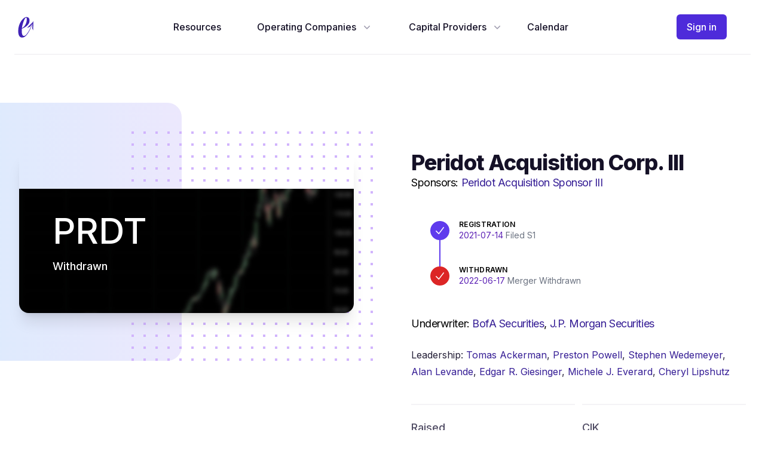

--- FILE ---
content_type: text/html; charset=utf-8
request_url: https://embarc.com/capital/spac/1853232/PRDT/peridot-acquisition
body_size: 10961
content:
<!DOCTYPE html><html lang="en"><head><meta charSet="utf-8"/><meta name="viewport" content="width=device-width, initial-scale=1"/><link rel="preload" href="/chart-background.jpg" as="image"/><link rel="stylesheet" href="/_next/static/chunks/6817411a7bfe61f1.css" data-precedence="next"/><link rel="preload" as="script" fetchPriority="low" href="/_next/static/chunks/3b5bfa0fbf856029.js"/><script src="/_next/static/chunks/f091501564eb2ea3.js" async=""></script><script src="/_next/static/chunks/771dedee3f5e1621.js" async=""></script><script src="/_next/static/chunks/9685f9ec2a8a1a09.js" async=""></script><script src="/_next/static/chunks/turbopack-f799c5282608fd5f.js" async=""></script><script src="/_next/static/chunks/ff1a16fafef87110.js" async=""></script><script src="/_next/static/chunks/a2dfb6fc5208ab9b.js" async=""></script><script src="/_next/static/chunks/069e73b21bf81590.js" async=""></script><script src="/_next/static/chunks/e153be5e445e62f3.js" async=""></script><script src="/_next/static/chunks/938b77f83653b56a.js" async=""></script><meta name="next-size-adjust" content=""/><title>Peridot Acquisition Corp. III (ticker: PRDT)</title><link rel="canonical" href="https://embarc.com/capital/spac/1853232/PRDT/peridot-acquisition"/><script src="/_next/static/chunks/a6dad97d9634a72d.js" noModule=""></script></head><body class="bg-brandgray-000bg-brandgray-000 inter_5901b7c6-module__ec5Qua__variable font-sans"><div hidden=""><!--$--><!--/$--></div><div class="w-full h-screen flex flex-col" id="page" tabindex="-1"><header class="px-4 sm:px-6"><div class="max-w-7xl mx-auto flex justify-between items-center border-b-2 py-6 border-brandgray-100 md:justify-start md:space-x-10"><div class="flex justify-start lg:w-0 lg:flex-1"><a class="rounded focus:outline-none focus:ring-2 focus:ring-brand-500" href="/"><span class="sr-only">Embarc</span><div role="img" aria-label="Embarc Logo" class="logo bg-brand-800 h-8 w-8 sm:h-10 sm:w-10"></div></a></div><nav class="flex justify-self-stretch"><a href="#main" class="sr-only focus:not-sr-only">Skip to content</a><nav class="hidden md:flex space-x-10"><a class="group rounded-md inline-flex items-center text-base font-medium focus:outline-none focus:ring-2 focus:ring-offset-2 text-brandgray-900 hover:text-brandgray-700 focus:ring-brand-500" href="/resource">Resources</a><div class="relative" data-headlessui-state=""><button class="text-brandgray-900 group rounded-md inline-flex items-center text-base font-medium focus:outline-none focus:ring-2 focus:ring-offset-2 bg-brandgray-000 hover:text-brandgray-900 focus:ring-brand-500" type="button" aria-expanded="false" data-headlessui-state=""><span class="pl-5">Operating Companies</span><svg xmlns="http://www.w3.org/2000/svg" viewBox="0 0 20 20" fill="currentColor" aria-hidden="true" data-slot="icon" class="text-brandgray-400 ml-2 h-5 w-5 group-hover:text-brandgray-500"><path fill-rule="evenodd" d="M5.22 8.22a.75.75 0 0 1 1.06 0L10 11.94l3.72-3.72a.75.75 0 1 1 1.06 1.06l-4.25 4.25a.75.75 0 0 1-1.06 0L5.22 9.28a.75.75 0 0 1 0-1.06Z" clip-rule="evenodd"></path></svg></button></div><div class="relative" data-headlessui-state=""><button class="text-brandgray-900 group rounded-md inline-flex items-center text-base font-medium focus:outline-none focus:ring-2 focus:ring-offset-2 bg-brandgray-000 hover:text-brandgray-900 focus:ring-brand-500" type="button" aria-expanded="false" data-headlessui-state=""><span class="pl-5">Capital Providers</span><svg xmlns="http://www.w3.org/2000/svg" viewBox="0 0 20 20" fill="currentColor" aria-hidden="true" data-slot="icon" class="text-brandgray-400 ml-2 h-5 w-5 group-hover:text-brandgray-500"><path fill-rule="evenodd" d="M5.22 8.22a.75.75 0 0 1 1.06 0L10 11.94l3.72-3.72a.75.75 0 1 1 1.06 1.06l-4.25 4.25a.75.75 0 0 1-1.06 0L5.22 9.28a.75.75 0 0 1 0-1.06Z" clip-rule="evenodd"></path></svg></button></div><a class="group rounded-md inline-flex items-center text-base font-medium focus:outline-none focus:ring-2 focus:ring-offset-2 text-brandgray-900 hover:text-brandgray-700 focus:ring-brand-500" href="/calendar">Calendar</a></nav><div hidden="" style="position:fixed;top:1px;left:1px;width:1px;height:0;padding:0;margin:-1px;overflow:hidden;clip:rect(0, 0, 0, 0);white-space:nowrap;border-width:0;display:none"></div></nav><div class="hidden md:flex items-center justify-end md:flex-1 lg:w-0"><a class="ml-8 whitespace-nowrap inline-flex items-center justify-center px-4 py-2 border border-transparent rounded-md text-base font-medium text-brandgray-000 bg-brand-700 hover:bg-brand-600 focus:outline-none focus:ring-2  focus:ring-brand-500" href="/signin">Sign in</a></div><nav><a href="#main" class="sr-only focus:not-sr-only">Skip to content</a><div class="relative bg-brandgray-000" data-headlessui-state=""><div class="-mr-2 -my-2 md:hidden"><button class="bg-brandgray-000 rounded-md p-2 inline-flex items-center justify-center text-brandgray-900 hover:text-brandgray-500 hover:bg-brandgray-100 focus:outline-none focus:ring-2 focus:ring-brand-500" type="button" aria-expanded="false" data-headlessui-state=""><span class="sr-only">Open menu</span><svg xmlns="http://www.w3.org/2000/svg" fill="none" viewBox="0 0 24 24" stroke-width="1.5" stroke="currentColor" aria-hidden="true" data-slot="icon" class="h-6 w-6"><path stroke-linecap="round" stroke-linejoin="round" d="M3.75 6.75h16.5M3.75 12h16.5m-16.5 5.25h16.5"></path></svg></button></div></div><div hidden="" style="position:fixed;top:1px;left:1px;width:1px;height:0;padding:0;margin:-1px;overflow:hidden;clip:rect(0, 0, 0, 0);white-space:nowrap;border-width:0;display:none"></div></nav></div></header><main id="main" tabindex="-1" class="focus:outline-none flex-grow"><section aria-labelledby="spac-title"><div class="relative lg:mt-20 mt-10"><div class="lg:mx-auto lg:max-w-7xl lg:px-8 lg:grid lg:grid-cols-2 lg:gap-24 lg:items-start"><div class="relative sm:py-16 lg:py-0"><div aria-hidden="true" class="hidden sm:block lg:absolute lg:inset-y-0 lg:right-0 lg:w-screen"><div class="absolute inset-y-0 right-1/2 w-full bg-gradient-to-r from-alt-300 to-brand-100 rounded-r-3xl lg:right-72"></div><svg width="404" height="392" viewBox="0 0 404 392" fill="none" xmlns="http://www.w3.org/2000/svg" class="absolute top-8 left-1/2 -ml-3 lg:-right-8 lg:left-auto lg:top-12"><defs><pattern id="02f20b47-fd69-4224-a62a-4c9de5c763f7" x="0" y="0" width="20" height="20" patternUnits="userSpaceOnUse"><rect x="0" y="0" width="4" height="4" class="text-brand2-300" fill="currentColor"></rect></pattern></defs><rect width="404" height="392" fill="url(#02f20b47-fd69-4224-a62a-4c9de5c763f7)"></rect></svg></div><div class="relative mx-auto max-w-md px-4 sm:px-6 lg:px-0 lg:max-w-none lg:py-20"><div class="relative pt-10 md:pt-16 pb-10 rounded-2xl shadow-xl overflow-hidden"><img class="absolute inset-0 h-full w-full object-cover" src="/chart-background.jpg" alt=""/><div class="absolute inset-0 bg-rose-500" style="mix-blend-mode:multiply"></div><div class="absolute inset-0 bg-gradient-to-t from-brandgray-700 opacity-90"></div><div class="relative p-6"><div class="mt-4 text-lg font-medium text-brand-400"><div class="relative px-8"><div class="text-6xl text-white">PRDT</div><div class="mt-4 text-lg font-medium text-white md:flex-grow"><p>Withdrawn</p><p></p></div></div></div></div></div></div></div><div class="relative mx-auto max-w-md px-4 sm:max-w-3xl sm:px-6 lg:px-0"><div class="pt-12 sm:pt-16 lg:pt-20"><h2 id="spac-title" class="text-3xl text-brandgray-900 font-extrabold tracking-tight sm:text-4xl">Peridot Acquisition Corp. III</h2><div class="text-lg text-brandgray-999 font-italics tracking-tight">Sponsors:<!-- --> <a class="text-brand-900 hover:text-brand-600" href="/capital/spac-sponsor/peridot-acquisition-sponsor">Peridot Acquisition Sponsor III</a></div><div class="py-12 px-4 sm:px-6 lg:px-8"><nav aria-label="Progress"><ol class="overflow-hidden"><li class="pb-10 relative"><div class="-ml-px absolute mt-0.5 top-4 left-4 w-0.5 h-full bg-brand-600" aria-hidden="true"></div><div class="relative flex items-start group"><span class="h-9 flex items-center"><span class="relative z-10 w-8 h-8 flex items-center justify-center rounded-full bg-brand-600 sm:group-hover:bg-brand-800"><svg xmlns="http://www.w3.org/2000/svg" viewBox="0 0 20 20" fill="currentColor" aria-hidden="true" data-slot="icon" class="w-5 h-5 text-white"><path fill-rule="evenodd" d="M16.704 4.153a.75.75 0 0 1 .143 1.052l-8 10.5a.75.75 0 0 1-1.127.075l-4.5-4.5a.75.75 0 0 1 1.06-1.06l3.894 3.893 7.48-9.817a.75.75 0 0 1 1.05-.143Z" clip-rule="evenodd"></path></svg></span></span><span class="ml-4 min-w-0 flex flex-col"><span class="text-xs font-semibold tracking-wide uppercase">Registration</span><span class="text-sm text-gray-500"><span class="text-brand2-800">2021-07-14</span> Filed S1</span></span></div></li><li class="relative"><div class="relative flex items-start group"><span class="h-9 flex items-center"><span class="relative z-10 w-8 h-8 flex items-center justify-center rounded-full bg-red-600 sm:group-hover:bg-red-800"><svg xmlns="http://www.w3.org/2000/svg" viewBox="0 0 20 20" fill="currentColor" aria-hidden="true" data-slot="icon" class="w-5 h-5 text-white"><path fill-rule="evenodd" d="M16.704 4.153a.75.75 0 0 1 .143 1.052l-8 10.5a.75.75 0 0 1-1.127.075l-4.5-4.5a.75.75 0 0 1 1.06-1.06l3.894 3.893 7.48-9.817a.75.75 0 0 1 1.05-.143Z" clip-rule="evenodd"></path></svg></span></span><span class="ml-4 min-w-0 flex flex-col"><span class="text-xs font-semibold tracking-wide uppercase">Withdrawn</span><span class="text-sm text-gray-500"><span class="text-brand2-800">2022-06-17</span> Merger <!-- -->Withdrawn</span></span></div></li></ol></nav></div><div class="text-lg text-brandgray-999 font-italics tracking-tight">Underwriter:<!-- --> <!-- --> <a class="text-brand-900 hover:text-brand-600" href="/capital/underwriter/bofa-securities">BofA Securities</a>, <a class="text-brand-900 hover:text-brand-600" href="/capital/underwriter/jp-morgan-securities">J.P. Morgan Securities</a></div><div class="mt-6 text-brandgray-800 space-y-6 text-base leading-7">Leadership:<!-- --> <!-- --> <a class="text-brand-900 hover:text-brand-600" href="/capital/leadership/tomas-ackerman">Tomas Ackerman</a>, <a class="text-brand-900 hover:text-brand-600" href="/capital/leadership/preston-powell">Preston Powell</a>, <a class="text-brand-900 hover:text-brand-600" href="/capital/leadership/stephen-wedemeyer">Stephen Wedemeyer</a>, <a class="text-brand-900 hover:text-brand-600" href="/capital/leadership/alan-levande">Alan Levande</a>, <a class="text-brand-900 hover:text-brand-600" href="/capital/leadership/edgar-r-giesinger">Edgar R. Giesinger</a>, <a class="text-brand-900 hover:text-brand-600" href="/capital/leadership/michele-j-everard">Michele J. Everard</a>, <a class="text-brand-900 hover:text-brand-600" href="/capital/leadership/cheryl-lipshutz">Cheryl Lipshutz</a></div></div><div class="mt-10"><dl class="grid grid-cols-1 md:grid-cols-2 gap-x-3 gap-y-6"><div class="border-t-2 border-brandgray-100 pt-6"><dt class="text-lg font-medium text-brandgray-600">Raised</dt><dd class="text-xl font-bold tracking-tight text-brandgray-800">$300M</dd></div><div class="border-t-2 border-brandgray-100 pt-6"><dt class="text-lg font-medium text-brandgray-600">CIK</dt><dd class="text-xl font-bold tracking-tight text-brandgray-800">1853232</dd></div><div class="border-t-2 border-brandgray-100 pt-6"><dt class="text-lg font-medium text-brandgray-600">SPAC Ticker</dt><dd class="text-xl font-bold tracking-tight text-brandgray-800">PRDT.U</dd></div><div class="border-t-2 border-brandgray-100 pt-6 col-span-full"><dt class="text-lg font-medium text-brandgray-600">Focus</dt><dd class="text-xl font-bold tracking-tight text-brandgray-800">Sustainability, Infrastructure, Technology</dd></div></dl><div class="mt-10 mb-20"><a class="font-medium text-brand-700 hover:text-brand-900 hover:underline" href="/dashboard/capital/spac/1853232">Sign in for detailed analysis →</a></div></div></div></div></div><div class="bg-gradient-to-r from-brand-100 to-alt-100 text-brandgray-900 mb-10 p-8"><div class="lg:mx-auto lg:max-w-7xl lg:px-8 text-center">External link:<!-- --> <a target="_blank" href="https://www.sec.gov/edgar/browse/?CIK=1853232&amp;owner=exclude" rel="noreferrer"><u>SEC Filings</u></a></div></div><div class="pb-16 xl:pb-36 px-4 sm:px-6 lg:px-8 bg-brandgray-000 overflow-hidden"><div class="max-w-max lg:max-w-7xl mx-auto"><div class="relative z-10 mb-8 md:mb-2 md:px-6"><div class="text-base max-w-prose lg:max-w-none"><h2 class="leading-6 text-brand-600 font-semibold tracking-wide uppercase">SPAC Team</h2><p class="mt-2 text-3xl leading-8 font-extrabold tracking-tight text-brandgray-900 sm:text-4xl">Leadership</p></div></div><div class="relative"><svg class="hidden md:block absolute top-0 right-0 -mt-20 -mr-20" width="404" height="384" fill="none" viewBox="0 0 404 384" aria-hidden="true"><defs><pattern id="95e8f2de-6d30-4b7e-8159-f791729db21b" x="0" y="0" width="20" height="20" patternUnits="userSpaceOnUse"><rect x="0" y="0" width="4" height="4" class="text-brandgray-200" fill="currentColor"></rect></pattern></defs><rect width="404" height="384" fill="url(#95e8f2de-6d30-4b7e-8159-f791729db21b)"></rect></svg><svg class="hidden md:block absolute bottom-0 left-0 -mb-20 -ml-20" width="404" height="384" fill="none" viewBox="0 0 404 384" aria-hidden="true"><defs><pattern id="7a00fe67-0343-4a3c-8e81-c145097a3ce0" x="0" y="0" width="20" height="20" patternUnits="userSpaceOnUse"><rect x="0" y="0" width="4" height="4" class="text-brandgray-200" fill="currentColor"></rect></pattern></defs><rect width="404" height="384" fill="url(#7a00fe67-0343-4a3c-8e81-c145097a3ce0)"></rect></svg><div class="relative md:bg-brandgray-000 md:p-6"><div class="prose prose-brand prose-lg text-brandgray-500 lg:max-w-none"><p class="text-base leading-7 space-t-6"> Tomas Ackerman has been the Chairman of our board of directors  since March 2021.  Mr. Ackerman is a Co-Founder and a Partner of Carnelian, where he oversees Carnelian’s efforts in sourcing investments, transaction negotiation and execution, monitoring of portfolio companies and firm management and strategy. In addition, Mr. Ackerman previously served as a director of PDAC from August 2020 to January 2021, and currently serves as Chairman of the board of directors of PDOT. Prior to co-founding Carnelian, Mr. Ackerman was an energy investor at Natural Gas Partners from 2002 to 2015, most recently serving as a Managing Director and the head of the Houston office.  Mr. Ackerman received a B.B.A. from the Business Honors Program at The University of Texas at Austin and an M.B.A. from Harvard Business School.  We believe that Mr. Ackerman’s transactional experience, as well as a significant investing experience, in the energy sector make him well qualified to serve on our board of directors.</p><p class="text-base leading-7 space-t-6"></p><p class="text-base leading-7 space-t-6"> Preston Powell has been our Chief Executive Officer and a member of our board of directors  since March 2021.  Mr. Powell is currently an Operating Partner for Carnelian and will lead the sourcing, diligence and other efforts in connection with evaluating a busines combination for the company. Mr. Powell currently serves as a member of the board of director of PDAC and serves as the Chief Executive Officer and member of the board of directors of PDOT. Previously, Mr. Powell was an energy investor at Denham Capital Management and KKR &amp; Co. from 2011 to 2015.  He began his career in investment banking at Greenhill &amp; Co. and received a B.B.A. from the Business Honors Program from The University of Texas at Austin.  We believe that Mr. Powell’s significant investment and financial experience make him well qualified to serve on our board of directors.</p><p class="text-base leading-7 space-t-6"></p><p class="text-base leading-7 space-t-6"> Stephen Wedemeyer, our Director , has been our Chief Financial Officer since March 2021. Mr. Wedemeyer is the Chief Financial Officer of Carnelian, where he oversees Carnelian’s accounting, finance and reporting functions. Mr. Wedemeyer currently serves as the Chief Financial Officer of PDOT. Prior to joining Carnelian, from December 2013 to November 2016, Mr. Wedemeyer was the Manager of Finance and Operations of Stellus Capital Management, LLC, an investment firm with platforms focused on direct lending to middle market companies and energy private equity. Mr. Wedemeyer began his career in the Assurance Services practice of Ernst &amp; Young, LLP. Mr. Wedemeyer received a B.B.A. in Finance with honors from The University of St. Thomas and a Master of Science in Accountancy from The University of Houston. We believe Mr. Wedemeyer’s extensive background in capital finance, accounting and professional history in the energy industry make him well qualified to serve on our board of directors.</p><p class="text-base leading-7 space-t-6"></p><p class="text-base leading-7 space-t-6"> Alan Levande will be the Vice Chairman of our board of directors . Mr. Levande is a career energy executive with broad experience across the power, utilities, renewables, midstream and upstream value chains. Mr. Levande is currently the Chief Executive Officer and Chairman of the board of directors of PDAC since August 2020 and Vice Chairman of the board of directors of PDOT since March 2021. Prior to joining PDAC and PDOT, Mr. Levande was Co-Chief Executive Officer of Covey Park Energy LLC, a natural gas company that was acquired for $2.2 billion in 2019 by a public company. Previously, Mr. Levande was a Co-Founder and Senior Managing Director at Tenaska Capital Management LLC, a $4 billion private equity manager focused on investments in the power and energy sectors. Mr. Levande began his career in energy investment banking, where he spent 20 years with Goldman Sachs and Salomon Brothers covering power, utilities, renewables and natural resources. In all of Mr. Levande’s prior roles, Mr. Levande was actively involved in sourcing and executing large-scale, complex mergers and acquisitions. Mr. Levande received his B.S. and M.B.A. from The Wharton School of The University of Pennsylvania. We believe that Mr. Levande’s significant experience as an energy executive, including his experience with PDAC and PDOT, make him well qualified to serve on our board of directors.</p><p class="text-base leading-7 space-t-6"></p><p class="text-base leading-7 space-t-6"> Edgar R. Giesinger, our Director , has more than 35 years of public accounting experience, all with KPMG LLP (“KPMG”). From 1999 until his retirement in September 2015, Mr. Giesinger served as Managing Partner for the firm’s Houston office. In this role, Mr. Giesinger was responsible for overseeing strategic direction, partner compensation, human resources and legal and regulatory affairs. Mr. Giesinger also served on the nominating committee of KPMG’s board of directors and as an audit engagement partner. During his tenure with KPMG, he advised a number of the firm’s clients in accounting and financial matters, on raising capital and international expansions, and in dealings with the SEC. While working with companies in a variety of industries, his primary focus has been energy and manufacturing clients. Mr. Giesinger is a Certified Public Accountant in the State of Texas and is a member and the former Chairman of the Texas Tri-Cities Chapter of the National Association of Corporate Directors. Mr. Giesinger previously served on the board of directors of Newfield Exploration Company, a publicly traded crude oil and natural gas exploration and production company, from August 2017 until February 2019 when it was sold to Encana Corporation. Mr. Giesinger currently serves on the board of directors of Geospace Technologies Corporation, a publicly traded company primarily involved in the design and manufacture of instruments and equipment utilized in oil and gas industries, in addition to serving on the audit committee and board of directors of Solaris Oilfield Infrastructure, Inc. (NYSE: SOI), a NYSE listed manufacturer and provider of proppant management systems for oil and gas well sites. We believe that Mr. Giesinger’s extensive financial and accounting experience, including that related to the energy and manufacturing industries, make him well qualified to serve on our board of directors.</p><p class="text-base leading-7 space-t-6"></p><p class="text-base leading-7 space-t-6"> Michele J. Everard, our Director , was previously employed by the University of Michigan’s Investment Office for 38 years, serving as Director and, most recently as, Managing Director, until her retirement in December of 2019.  Ms. Everard was primarily responsible for investment strategy, recommendation of new investment opportunities and monitoring of the University of Michigan’s Endowment’s Real Estate and Natural Resources portfolios. Ms. Everard was a member of the University of Michigan’s Investment Committee and participated in the management of all of the University of the Michigan’s investment programs, including the Endowment Fund which ranks in the top ten among institutions of higher education. Ms. Everard received her B.B.A. in Finance from Eastern Michigan University and is a Chartered Financial Analyst charter holder. We believe that Ms. Everard’s experience in investments, including investment strategies and new investment opportunities, makes her well qualified to serve on our board of directors.</p><p class="text-base leading-7 space-t-6"></p><p class="text-base leading-7 space-t-6"> Cheryl Lipshutz, our Director , is a career energy and banking executive with experience in the power sector, both domestically and internationally. Ms. Lipshutz most recently served as Vice President, Portfolio Management and Strategic Planning at Duke Energy International, a $2.4 billion power company with operations across Latin America, with responsibility for all Joint Venture investments, mergers and acquisitions, power project development, valuation, market analysis and strategic planning, from 2009 until her retirement in 2016. From 2005 to 2009, Ms. Lipshutz served as a member of the board of directors of Attiki Gas Company, the local gas distribution company in Athens, Greece. Ms. Lipshutz’s career in Energy Banking additionally includes previous experience at both ABN AMRO Bank and JP Morgan Chase covering global energy, power and oilfield services companies. In all cases, Ms. Lipshutz was responsible for sourcing and negotiating complex mergers and acquisitions along with creating debt and equity solutions. Ms. Lipshutz received her B.B.A. from The University of Texas at Austin and received her M.B.A from Southern Methodist University. We believe that Ms. Lipshutz’s experience as an energy and banking executive in the domestic and international power sector, makes her well qualified to serve on our board of directors.</p></div></div></div></div></div></section><!--$--><!--/$--></main><footer class="bg-brandgray-050" aria-labelledby="footerHeading"><h2 id="footerHeading" class="sr-only">Footer</h2><div class="max-w-md mx-auto pt-12 px-4 sm:max-w-7xl sm:px-6 lg:pt-16 lg:px-8"><div class="md:grid md:grid-cols-3 md:gap-8"><div class="space-y-8 xl:col-span-1"><div role="img" aria-label="Embarc Logo" class="logo bg-brandgray-700 h-10 w-10"></div><p class="text-brandgray-700">Understand the private market.</p></div><div class="mt-12 grid-cols-2 gap-8 xl:mt-0 xl:col-span-2 hidden md:grid"><div><h3 class="text-sm font-semibold text-brandgray-500 tracking-wider uppercase"></h3><ul class="mt-4 space-y-4"></ul></div><div><h3 class="text-sm font-semibold text-brandgray-500 tracking-wider uppercase">Legal</h3><ul class="mt-4 space-y-4"><li><a class="text-brandgray-700 hover:text-brandgray-900" href="/legal/privacy">Privacy Policy</a></li><li><a class="text-brandgray-700 hover:text-brandgray-900" href="/legal/terms">Terms of Service</a></li></ul></div></div></div><div class="mt-12 border-t border-brandgray-200 py-8"><p class="text-brandgray-600 xl:text-center">© 2021 Embarc. All rights reserved.</p></div></div></footer></div><script src="/_next/static/chunks/3b5bfa0fbf856029.js" id="_R_" async=""></script><script>(self.__next_f=self.__next_f||[]).push([0])</script><script>self.__next_f.push([1,"1:\"$Sreact.fragment\"\n2:I[39756,[\"/_next/static/chunks/ff1a16fafef87110.js\",\"/_next/static/chunks/a2dfb6fc5208ab9b.js\"],\"default\"]\n3:I[37457,[\"/_next/static/chunks/ff1a16fafef87110.js\",\"/_next/static/chunks/a2dfb6fc5208ab9b.js\"],\"default\"]\n4:I[77352,[\"/_next/static/chunks/069e73b21bf81590.js\",\"/_next/static/chunks/e153be5e445e62f3.js\",\"/_next/static/chunks/938b77f83653b56a.js\"],\"PublicAuthProvider\"]\n5:I[22016,[\"/_next/static/chunks/069e73b21bf81590.js\",\"/_next/static/chunks/e153be5e445e62f3.js\",\"/_next/static/chunks/938b77f83653b56a.js\"],\"\"]\n6:I[93544,[\"/_next/static/chunks/069e73b21bf81590.js\",\"/_next/static/chunks/e153be5e445e62f3.js\",\"/_next/static/chunks/938b77f83653b56a.js\"],\"NavbarItemGroup\"]\n7:I[44309,[\"/_next/static/chunks/069e73b21bf81590.js\",\"/_next/static/chunks/e153be5e445e62f3.js\",\"/_next/static/chunks/938b77f83653b56a.js\"],\"MobileNavPopover\"]\nf:I[68027,[\"/_next/static/chunks/ff1a16fafef87110.js\",\"/_next/static/chunks/a2dfb6fc5208ab9b.js\"],\"default\"]\n11:I[97367,[\"/_next/static/chunks/ff1a16fafef87110.js\",\"/_next/static/chunks/a2dfb6fc5208ab9b.js\"],\"OutletBoundary\"]\n12:\"$Sreact.suspense\"\n14:I[97367,[\"/_next/static/chunks/ff1a16fafef87110.js\",\"/_next/static/chunks/a2dfb6fc5208ab9b.js\"],\"ViewportBoundary\"]\n16:I[97367,[\"/_next/static/chunks/ff1a16fafef87110.js\",\"/_next/static/chunks/a2dfb6fc5208ab9b.js\"],\"MetadataBoundary\"]\n:HL[\"/_next/static/chunks/6817411a7bfe61f1.css\",\"style\"]\n:HL[\"/_next/static/media/83afe278b6a6bb3c-s.p.3a6ba036.woff2\",\"font\",{\"crossOrigin\":\"\",\"type\":\"font/woff2\"}]\n:HL[\"/chart-background.jpg\",\"image\"]\n"])</script><script>self.__next_f.push([1,"0:{\"P\":null,\"b\":\"uc1V2XH-z4HZofWQ8Lcpk\",\"c\":[\"\",\"capital\",\"spac\",\"1853232\",\"PRDT\",\"peridot-acquisition\"],\"q\":\"\",\"i\":false,\"f\":[[[\"\",{\"children\":[\"(public)\",{\"children\":[\"capital\",{\"children\":[\"spac\",{\"children\":[[\"slugs\",\"1853232/PRDT/peridot-acquisition\",\"c\"],{\"children\":[\"__PAGE__\",{}]}]}]}]},\"$undefined\",\"$undefined\",true]}],[[\"$\",\"$1\",\"c\",{\"children\":[null,[\"$\",\"$L2\",null,{\"parallelRouterKey\":\"children\",\"error\":\"$undefined\",\"errorStyles\":\"$undefined\",\"errorScripts\":\"$undefined\",\"template\":[\"$\",\"$L3\",null,{}],\"templateStyles\":\"$undefined\",\"templateScripts\":\"$undefined\",\"notFound\":[[[\"$\",\"title\",null,{\"children\":\"404: This page could not be found.\"}],[\"$\",\"div\",null,{\"style\":{\"fontFamily\":\"system-ui,\\\"Segoe UI\\\",Roboto,Helvetica,Arial,sans-serif,\\\"Apple Color Emoji\\\",\\\"Segoe UI Emoji\\\"\",\"height\":\"100vh\",\"textAlign\":\"center\",\"display\":\"flex\",\"flexDirection\":\"column\",\"alignItems\":\"center\",\"justifyContent\":\"center\"},\"children\":[\"$\",\"div\",null,{\"children\":[[\"$\",\"style\",null,{\"dangerouslySetInnerHTML\":{\"__html\":\"body{color:#000;background:#fff;margin:0}.next-error-h1{border-right:1px solid rgba(0,0,0,.3)}@media (prefers-color-scheme:dark){body{color:#fff;background:#000}.next-error-h1{border-right:1px solid rgba(255,255,255,.3)}}\"}}],[\"$\",\"h1\",null,{\"className\":\"next-error-h1\",\"style\":{\"display\":\"inline-block\",\"margin\":\"0 20px 0 0\",\"padding\":\"0 23px 0 0\",\"fontSize\":24,\"fontWeight\":500,\"verticalAlign\":\"top\",\"lineHeight\":\"49px\"},\"children\":404}],[\"$\",\"div\",null,{\"style\":{\"display\":\"inline-block\"},\"children\":[\"$\",\"h2\",null,{\"style\":{\"fontSize\":14,\"fontWeight\":400,\"lineHeight\":\"49px\",\"margin\":0},\"children\":\"This page could not be found.\"}]}]]}]}]],[]],\"forbidden\":\"$undefined\",\"unauthorized\":\"$undefined\"}]]}],{\"children\":[[\"$\",\"$1\",\"c\",{\"children\":[[[\"$\",\"link\",\"0\",{\"rel\":\"stylesheet\",\"href\":\"/_next/static/chunks/6817411a7bfe61f1.css\",\"precedence\":\"next\",\"crossOrigin\":\"$undefined\",\"nonce\":\"$undefined\"}],[\"$\",\"script\",\"script-0\",{\"src\":\"/_next/static/chunks/069e73b21bf81590.js\",\"async\":true,\"nonce\":\"$undefined\"}],[\"$\",\"script\",\"script-1\",{\"src\":\"/_next/static/chunks/e153be5e445e62f3.js\",\"async\":true,\"nonce\":\"$undefined\"}],[\"$\",\"script\",\"script-2\",{\"src\":\"/_next/static/chunks/938b77f83653b56a.js\",\"async\":true,\"nonce\":\"$undefined\"}]],[\"$\",\"html\",null,{\"lang\":\"en\",\"children\":[[\"$\",\"head\",null,{}],[\"$\",\"body\",null,{\"className\":\"bg-brandgray-000bg-brandgray-000 inter_5901b7c6-module__ec5Qua__variable font-sans\",\"children\":[\"$\",\"$L4\",null,{\"children\":[\"$\",\"div\",null,{\"className\":\"w-full h-screen flex flex-col\",\"id\":\"page\",\"tabIndex\":-1,\"children\":[[\"$\",\"header\",null,{\"className\":\"px-4 sm:px-6\",\"children\":[\"$\",\"div\",null,{\"className\":\"max-w-7xl mx-auto flex justify-between items-center border-b-2 py-6 border-brandgray-100 md:justify-start md:space-x-10\",\"children\":[[\"$\",\"div\",null,{\"className\":\"flex justify-start lg:w-0 lg:flex-1\",\"children\":[\"$\",\"$L5\",null,{\"href\":\"/\",\"className\":\"rounded focus:outline-none focus:ring-2 focus:ring-brand-500\",\"children\":[[\"$\",\"span\",null,{\"className\":\"sr-only\",\"children\":\"Embarc\"}],[\"$\",\"div\",null,{\"role\":\"img\",\"aria-label\":\"Embarc Logo\",\"className\":\"logo bg-brand-800 h-8 w-8 sm:h-10 sm:w-10\"}]]}]}],[\"$\",\"$L6\",null,{}],[\"$\",\"div\",null,{\"className\":\"hidden md:flex items-center justify-end md:flex-1 lg:w-0\",\"children\":[\"$\",\"$L5\",null,{\"href\":\"/signin\",\"className\":\"ml-8 whitespace-nowrap inline-flex items-center justify-center px-4 py-2 border border-transparent rounded-md text-base font-medium text-brandgray-000 bg-brand-700 hover:bg-brand-600 focus:outline-none focus:ring-2  focus:ring-brand-500\",\"children\":\"Sign in\"}]}],[\"$\",\"$L7\",null,{}]]}]}],[\"$\",\"main\",null,{\"id\":\"main\",\"tabIndex\":-1,\"className\":\"focus:outline-none flex-grow\",\"children\":[\"$\",\"$L2\",null,{\"parallelRouterKey\":\"children\",\"error\":\"$undefined\",\"errorStyles\":\"$undefined\",\"errorScripts\":\"$undefined\",\"template\":[\"$\",\"$L3\",null,{}],\"templateStyles\":\"$undefined\",\"templateScripts\":\"$undefined\",\"notFound\":[[[\"$\",\"title\",null,{\"children\":\"404: This page could not be found.\"}],[\"$\",\"div\",null,{\"style\":\"$0:f:0:1:0:props:children:1:props:notFound:0:1:props:style\",\"children\":[\"$\",\"div\",null,{\"children\":[[\"$\",\"style\",null,{\"dangerouslySetInnerHTML\":{\"__html\":\"body{color:#000;background:#fff;margin:0}.next-error-h1{border-right:1px solid rgba(0,0,0,.3)}@media (prefers-color-scheme:dark){body{color:#fff;background:#000}.next-error-h1{border-right:1px solid rgba(255,255,255,.3)}}\"}}],[\"$\",\"h1\",null,{\"className\":\"next-error-h1\",\"style\":\"$0:f:0:1:0:props:children:1:props:notFound:0:1:props:children:props:children:1:props:style\",\"children\":404}],[\"$\",\"div\",null,{\"style\":\"$0:f:0:1:0:props:children:1:props:notFound:0:1:props:children:props:children:2:props:style\",\"children\":[\"$\",\"h2\",null,{\"style\":\"$0:f:0:1:0:props:children:1:props:notFound:0:1:props:children:props:children:2:props:children:props:style\",\"children\":\"This page could not be found.\"}]}]]}]}]],[]],\"forbidden\":\"$undefined\",\"unauthorized\":\"$undefined\"}]}],[\"$\",\"footer\",null,{\"className\":\"bg-brandgray-050\",\"aria-labelledby\":\"footerHeading\",\"children\":[\"$L8\",\"$L9\"]}]]}]}]}]]}]]}],{\"children\":[\"$La\",{\"children\":[\"$Lb\",{\"children\":[\"$Lc\",{\"children\":[\"$Ld\",{},null,false,false]},null,false,false]},null,false,false]},null,false,false]},null,false,false]},null,false,false],\"$Le\",false]],\"m\":\"$undefined\",\"G\":[\"$f\",[]],\"S\":false}\n"])</script><script>self.__next_f.push([1,"8:[\"$\",\"h2\",null,{\"id\":\"footerHeading\",\"className\":\"sr-only\",\"children\":\"Footer\"}]\n"])</script><script>self.__next_f.push([1,"9:[\"$\",\"div\",null,{\"className\":\"max-w-md mx-auto pt-12 px-4 sm:max-w-7xl sm:px-6 lg:pt-16 lg:px-8\",\"children\":[[\"$\",\"div\",null,{\"className\":\"md:grid md:grid-cols-3 md:gap-8\",\"children\":[[\"$\",\"div\",null,{\"className\":\"space-y-8 xl:col-span-1\",\"children\":[[\"$\",\"div\",null,{\"role\":\"img\",\"aria-label\":\"Embarc Logo\",\"className\":\"logo bg-brandgray-700 h-10 w-10\"}],[\"$\",\"p\",null,{\"className\":\"text-brandgray-700\",\"children\":\"Understand the private market.\"}]]}],[\"$\",\"div\",null,{\"className\":\"mt-12 grid-cols-2 gap-8 xl:mt-0 xl:col-span-2 hidden md:grid\",\"children\":[[\"$\",\"div\",\"0\",{\"children\":[[\"$\",\"h3\",null,{\"className\":\"text-sm font-semibold text-brandgray-500 tracking-wider uppercase\",\"children\":\"$undefined\"}],[\"$\",\"ul\",null,{\"className\":\"mt-4 space-y-4\",\"children\":\"$undefined\"}]]}],[\"$\",\"div\",\"1\",{\"children\":[[\"$\",\"h3\",null,{\"className\":\"text-sm font-semibold text-brandgray-500 tracking-wider uppercase\",\"children\":\"Legal\"}],[\"$\",\"ul\",null,{\"className\":\"mt-4 space-y-4\",\"children\":[[\"$\",\"li\",\"Privacy Policy\",{\"children\":[\"$\",\"$L5\",null,{\"href\":\"/legal/privacy\",\"className\":\"text-brandgray-700 hover:text-brandgray-900\",\"children\":\"Privacy Policy\"}]}],[\"$\",\"li\",\"Terms of Service\",{\"children\":[\"$\",\"$L5\",null,{\"href\":\"/legal/terms\",\"className\":\"text-brandgray-700 hover:text-brandgray-900\",\"children\":\"Terms of Service\"}]}]]}]]}]]}]]}],[\"$\",\"div\",null,{\"className\":\"mt-12 border-t border-brandgray-200 py-8\",\"children\":[\"$\",\"p\",null,{\"className\":\"text-brandgray-600 xl:text-center\",\"children\":\"© 2021 Embarc. All rights reserved.\"}]}]]}]\n"])</script><script>self.__next_f.push([1,"a:[\"$\",\"$1\",\"c\",{\"children\":[null,[\"$\",\"$L2\",null,{\"parallelRouterKey\":\"children\",\"error\":\"$undefined\",\"errorStyles\":\"$undefined\",\"errorScripts\":\"$undefined\",\"template\":[\"$\",\"$L3\",null,{}],\"templateStyles\":\"$undefined\",\"templateScripts\":\"$undefined\",\"notFound\":\"$undefined\",\"forbidden\":\"$undefined\",\"unauthorized\":\"$undefined\"}]]}]\nb:[\"$\",\"$1\",\"c\",{\"children\":[null,[\"$\",\"$L2\",null,{\"parallelRouterKey\":\"children\",\"error\":\"$undefined\",\"errorStyles\":\"$undefined\",\"errorScripts\":\"$undefined\",\"template\":[\"$\",\"$L3\",null,{}],\"templateStyles\":\"$undefined\",\"templateScripts\":\"$undefined\",\"notFound\":\"$undefined\",\"forbidden\":\"$undefined\",\"unauthorized\":\"$undefined\"}]]}]\nc:[\"$\",\"$1\",\"c\",{\"children\":[null,[\"$\",\"$L2\",null,{\"parallelRouterKey\":\"children\",\"error\":\"$undefined\",\"errorStyles\":\"$undefined\",\"errorScripts\":\"$undefined\",\"template\":[\"$\",\"$L3\",null,{}],\"templateStyles\":\"$undefined\",\"templateScripts\":\"$undefined\",\"notFound\":\"$undefined\",\"forbidden\":\"$undefined\",\"unauthorized\":\"$undefined\"}]]}]\nd:[\"$\",\"$1\",\"c\",{\"children\":[\"$L10\",null,[\"$\",\"$L11\",null,{\"children\":[\"$\",\"$12\",null,{\"name\":\"Next.MetadataOutlet\",\"children\":\"$@13\"}]}]]}]\ne:[\"$\",\"$1\",\"h\",{\"children\":[null,[\"$\",\"$L14\",null,{\"children\":\"$L15\"}],[\"$\",\"div\",null,{\"hidden\":true,\"children\":[\"$\",\"$L16\",null,{\"children\":[\"$\",\"$12\",null,{\"name\":\"Next.Metadata\",\"children\":\"$L17\"}]}]}],[\"$\",\"meta\",null,{\"name\":\"next-size-adjust\",\"content\":\"\"}]]}]\n"])</script><script>self.__next_f.push([1,"10:[\"$\",\"section\",null,{\"aria-labelledby\":\"spac-title\",\"children\":[[\"$\",\"div\",null,{\"className\":\"relative lg:mt-20 mt-10\",\"children\":[false,[\"$\",\"div\",null,{\"className\":\"lg:mx-auto lg:max-w-7xl lg:px-8 lg:grid lg:grid-cols-2 lg:gap-24 lg:items-start\",\"children\":[[\"$\",\"div\",null,{\"className\":\"relative sm:py-16 lg:py-0\",\"children\":[[\"$\",\"div\",null,{\"aria-hidden\":\"true\",\"className\":\"hidden sm:block lg:absolute lg:inset-y-0 lg:right-0 lg:w-screen\",\"children\":[[\"$\",\"div\",null,{\"className\":\"absolute inset-y-0 right-1/2 w-full bg-gradient-to-r from-alt-300 to-brand-100 rounded-r-3xl lg:right-72\"}],[\"$\",\"svg\",null,{\"width\":\"404\",\"height\":\"392\",\"viewBox\":\"0 0 404 392\",\"fill\":\"none\",\"xmlns\":\"http://www.w3.org/2000/svg\",\"className\":\"absolute top-8 left-1/2 -ml-3 lg:-right-8 lg:left-auto lg:top-12\",\"children\":[[\"$\",\"defs\",null,{\"children\":[\"$\",\"pattern\",null,{\"id\":\"02f20b47-fd69-4224-a62a-4c9de5c763f7\",\"x\":0,\"y\":0,\"width\":20,\"height\":20,\"patternUnits\":\"userSpaceOnUse\",\"children\":[\"$\",\"rect\",null,{\"x\":0,\"y\":0,\"width\":4,\"height\":4,\"className\":\"text-brand2-300\",\"fill\":\"currentColor\"}]}]}],[\"$\",\"rect\",null,{\"width\":\"404\",\"height\":\"392\",\"fill\":\"url(#02f20b47-fd69-4224-a62a-4c9de5c763f7)\"}]]}]]}],[\"$\",\"div\",null,{\"className\":\"relative mx-auto max-w-md px-4 sm:px-6 lg:px-0 lg:max-w-none lg:py-20\",\"children\":[\"$\",\"div\",null,{\"className\":\"relative pt-10 md:pt-16 pb-10 rounded-2xl shadow-xl overflow-hidden\",\"children\":[[\"$\",\"img\",null,{\"className\":\"absolute inset-0 h-full w-full object-cover\",\"src\":\"/chart-background.jpg\",\"alt\":\"\"}],[\"$\",\"div\",null,{\"className\":\"absolute inset-0 bg-rose-500\",\"style\":{\"mixBlendMode\":\"multiply\"}}],[\"$\",\"div\",null,{\"className\":\"absolute inset-0 bg-gradient-to-t from-brandgray-700 opacity-90\"}],[\"$\",\"div\",null,{\"className\":\"relative p-6\",\"children\":[\"$\",\"div\",null,{\"className\":\"mt-4 text-lg font-medium text-brand-400\",\"children\":[[\"$\",\"div\",null,{\"className\":\"relative px-8\",\"children\":[[\"$\",\"div\",null,{\"className\":\"text-6xl text-white\",\"children\":\"PRDT\"}],[\"$\",\"div\",null,{\"className\":\"mt-4 text-lg font-medium text-white md:flex-grow\",\"children\":[[\"$\",\"p\",null,{\"children\":\"Withdrawn\"}],[\"$\",\"p\",null,{\"children\":null}]]}]]}],null]}]}]]}]}]]}],[\"$\",\"div\",null,{\"className\":\"relative mx-auto max-w-md px-4 sm:max-w-3xl sm:px-6 lg:px-0\",\"children\":[[\"$\",\"div\",null,{\"className\":\"pt-12 sm:pt-16 lg:pt-20\",\"children\":[[\"$\",\"h2\",null,{\"id\":\"spac-title\",\"className\":\"text-3xl text-brandgray-900 font-extrabold tracking-tight sm:text-4xl\",\"children\":\"Peridot Acquisition Corp. III\"}],[\"$\",\"div\",null,{\"className\":\"text-lg text-brandgray-999 font-italics tracking-tight\",\"children\":[\"Sponsors:\",\" \",[[\"$\",\"$L5\",\"0\",{\"href\":\"/capital/spac-sponsor/peridot-acquisition-sponsor\",\"className\":\"text-brand-900 hover:text-brand-600\",\"children\":\"Peridot Acquisition Sponsor III\"}]]]}],[\"$\",\"div\",null,{\"className\":\"py-12 px-4 sm:px-6 lg:px-8\",\"children\":[\"$\",\"nav\",null,{\"aria-label\":\"Progress\",\"children\":[\"$\",\"ol\",null,{\"className\":\"overflow-hidden\",\"children\":[[\"$\",\"li\",\"Registration\",{\"className\":\"pb-10 relative\",\"children\":[[\"$\",\"div\",null,{\"className\":\"-ml-px absolute mt-0.5 top-4 left-4 w-0.5 h-full bg-brand-600\",\"aria-hidden\":\"true\"}],[\"$\",\"div\",null,{\"className\":\"relative flex items-start group\",\"children\":[[\"$\",\"span\",null,{\"className\":\"h-9 flex items-center\",\"children\":[\"$\",\"span\",null,{\"className\":\"relative z-10 w-8 h-8 flex items-center justify-center rounded-full bg-brand-600 sm:group-hover:bg-brand-800\",\"children\":[\"$\",\"svg\",null,{\"xmlns\":\"http://www.w3.org/2000/svg\",\"viewBox\":\"0 0 20 20\",\"fill\":\"currentColor\",\"aria-hidden\":\"true\",\"data-slot\":\"icon\",\"ref\":\"$undefined\",\"aria-labelledby\":\"$undefined\",\"className\":\"w-5 h-5 text-white\",\"children\":[null,[\"$\",\"path\",null,{\"fillRule\":\"evenodd\",\"d\":\"M16.704 4.153a.75.75 0 0 1 .143 1.052l-8 10.5a.75.75 0 0 1-1.127.075l-4.5-4.5a.75.75 0 0 1 1.06-1.06l3.894 3.893 7.48-9.817a.75.75 0 0 1 1.05-.143Z\",\"clipRule\":\"evenodd\"}]]}]}]}],[\"$\",\"span\",null,{\"className\":\"ml-4 min-w-0 flex flex-col\",\"children\":[[\"$\",\"span\",null,{\"className\":\"text-xs font-semibold tracking-wide uppercase\",\"children\":\"Registration\"}],[\"$\",\"span\",null,{\"className\":\"text-sm text-gray-500\",\"children\":[[\"$\",\"span\",null,{\"className\":\"text-brand2-800\",\"children\":\"2021-07-14\"}],\" Filed S1\"]}]]}]]}]]}],[\"$\",\"li\",\"Withdrawn\",{\"className\":\"relative\",\"children\":\"$L18\"}]]}]}]}],\"$L19\",\"$L1a\",\"$undefined\"]}],\"$L1b\"]}]]}]]}],\"$L1c\",\"$L1d\"]}]\n"])</script><script>self.__next_f.push([1,"18:[null,[\"$\",\"div\",null,{\"className\":\"relative flex items-start group\",\"children\":[[\"$\",\"span\",null,{\"className\":\"h-9 flex items-center\",\"children\":[\"$\",\"span\",null,{\"className\":\"relative z-10 w-8 h-8 flex items-center justify-center rounded-full bg-red-600 sm:group-hover:bg-red-800\",\"children\":[\"$\",\"svg\",null,{\"xmlns\":\"http://www.w3.org/2000/svg\",\"viewBox\":\"0 0 20 20\",\"fill\":\"currentColor\",\"aria-hidden\":\"true\",\"data-slot\":\"icon\",\"ref\":\"$undefined\",\"aria-labelledby\":\"$undefined\",\"className\":\"w-5 h-5 text-white\",\"children\":[null,[\"$\",\"path\",null,{\"fillRule\":\"evenodd\",\"d\":\"M16.704 4.153a.75.75 0 0 1 .143 1.052l-8 10.5a.75.75 0 0 1-1.127.075l-4.5-4.5a.75.75 0 0 1 1.06-1.06l3.894 3.893 7.48-9.817a.75.75 0 0 1 1.05-.143Z\",\"clipRule\":\"evenodd\"}]]}]}]}],[\"$\",\"span\",null,{\"className\":\"ml-4 min-w-0 flex flex-col\",\"children\":[[\"$\",\"span\",null,{\"className\":\"text-xs font-semibold tracking-wide uppercase\",\"children\":\"Withdrawn\"}],[\"$\",\"span\",null,{\"className\":\"text-sm text-gray-500\",\"children\":[[\"$\",\"span\",null,{\"className\":\"text-brand2-800\",\"children\":\"2022-06-17\"}],\" Merger \",\"Withdrawn\"]}]]}]]}]]\n19:[\"$\",\"div\",null,{\"className\":\"text-lg text-brandgray-999 font-italics tracking-tight\",\"children\":[\"Underwriter:\",\" \",[[\"$\",\"$1\",\"0\",{\"children\":[\" \",[\"$\",\"$L5\",\"0\",{\"href\":\"/capital/underwriter/bofa-securities\",\"className\":\"text-brand-900 hover:text-brand-600\",\"children\":\"BofA Securities\"}]]}],[\"$\",\"$1\",\"1\",{\"children\":[\", \",[\"$\",\"$L5\",\"1\",{\"href\":\"/capital/underwriter/jp-morgan-securities\",\"className\":\"text-brand-900 hover:text-brand-600\",\"children\":\"J.P. Morgan Securities\"}]]}]]]}]\n1a:[\"$\",\"div\",null,{\"className\":\"mt-6 text-brandgray-800 space-y-6 text-base leading-7\",\"children\":[\"Leadership:\",\" \",[[\"$\",\"$1\",\"0\",{\"children\":[\" \",[\"$\",\"$L5\",\"0\",{\"href\":\"/capital/leadership/tomas-ackerman\",\"className\":\"text-brand-900 hover:text-brand-600\",\"children\":\"Tomas Ackerman\"}]]}],[\"$\",\"$1\",\"1\",{\"children\":[\", \",[\"$\",\"$L5\",\"1\",{\"href\":\"/capital/leadership/preston-powell\",\"className\":\"text-brand-900 hover:text-brand-600\",\"children\":\"Preston Powell\"}]]}],[\"$\",\"$1\",\"2\",{\"children\":[\", \",[\"$\",\"$L5\",\"2\",{\"href\":\"/capital/leadership/stephen-wedemeyer\",\"className\":\"text-brand-900 hover:text-brand-600\",\"children\":\"Stephen Wedemeyer\"}]]}],[\"$\",\"$1\",\"3\",{\"children\":[\", \",[\"$\",\"$L5\",\"3\",{\"href\":\"/capital/leadership/alan-levande\",\"className\":\"text-brand-900 hover:text-brand-600\",\"children\":\"Alan Levande\"}]]}],[\"$\",\"$1\",\"4\",{\"children\":[\", \",[\"$\",\"$L5\",\"4\",{\"href\":\"/capital/leadership/edgar-r-giesinger\",\"className\":\"text-brand-900 hover:text-brand-600\",\"children\":\"Edgar R. Giesinger\"}]]}],[\"$\",\"$1\",\"5\",{\"children\":[\", \",[\"$\",\"$L5\",\"5\",{\"href\":\"/capital/leadership/michele-j-everard\",\"className\":\"text-brand-900 hover:text-brand-600\",\"children\":\"Michele J. Everard\"}]]}],[\"$\",\"$1\",\"6\",{\"children\":[\", \",[\"$\",\"$L5\",\"6\",{\"href\":\"/capital/leadership/cheryl-lipshutz\",\"className\":\"text-brand-900 hover:text-brand-600\",\"children\":\"Cheryl Lipshutz\"}]]}]]]}]\n"])</script><script>self.__next_f.push([1,"1b:[\"$\",\"div\",null,{\"className\":\"mt-10\",\"children\":[[\"$\",\"dl\",null,{\"className\":\"grid grid-cols-1 md:grid-cols-2 gap-x-3 gap-y-6\",\"children\":[[\"$\",\"div\",\"Raised\",{\"className\":\"border-t-2 border-brandgray-100 pt-6\",\"children\":[[\"$\",\"dt\",null,{\"className\":\"text-lg font-medium text-brandgray-600\",\"children\":\"Raised\"}],[\"$\",\"dd\",null,{\"className\":\"text-xl font-bold tracking-tight text-brandgray-800\",\"children\":\"$$300M\"}]]}],[\"$\",\"div\",\"CIK\",{\"className\":\"border-t-2 border-brandgray-100 pt-6\",\"children\":[[\"$\",\"dt\",null,{\"className\":\"text-lg font-medium text-brandgray-600\",\"children\":\"CIK\"}],[\"$\",\"dd\",null,{\"className\":\"text-xl font-bold tracking-tight text-brandgray-800\",\"children\":1853232}]]}],[\"$\",\"div\",\"SPAC Ticker\",{\"className\":\"border-t-2 border-brandgray-100 pt-6\",\"children\":[[\"$\",\"dt\",null,{\"className\":\"text-lg font-medium text-brandgray-600\",\"children\":\"SPAC Ticker\"}],[\"$\",\"dd\",null,{\"className\":\"text-xl font-bold tracking-tight text-brandgray-800\",\"children\":\"PRDT.U\"}]]}],[\"$\",\"div\",\"Focus\",{\"className\":\"border-t-2 border-brandgray-100 pt-6 col-span-full\",\"children\":[[\"$\",\"dt\",null,{\"className\":\"text-lg font-medium text-brandgray-600\",\"children\":\"Focus\"}],[\"$\",\"dd\",null,{\"className\":\"text-xl font-bold tracking-tight text-brandgray-800\",\"children\":\"Sustainability, Infrastructure, Technology\"}]]}]]}],[\"$\",\"div\",null,{\"className\":\"mt-10 mb-20\",\"children\":[\"$\",\"$L5\",null,{\"href\":\"/dashboard/capital/spac/1853232\",\"className\":\"font-medium text-brand-700 hover:text-brand-900 hover:underline\",\"children\":\"Sign in for detailed analysis →\"}]}]]}]\n"])</script><script>self.__next_f.push([1,"1c:[\"$\",\"div\",null,{\"className\":\"bg-gradient-to-r from-brand-100 to-alt-100 text-brandgray-900 mb-10 p-8\",\"children\":[\"$\",\"div\",null,{\"className\":\"lg:mx-auto lg:max-w-7xl lg:px-8 text-center\",\"children\":[\"External link:\",\" \",[\"$\",\"a\",null,{\"target\":\"_blank\",\"href\":\"https://www.sec.gov/edgar/browse/?CIK=1853232\u0026owner=exclude\",\"rel\":\"noreferrer\",\"children\":[\"$\",\"u\",null,{\"children\":\"SEC Filings\"}]}],\"$undefined\"]}]}]\n"])</script><script>self.__next_f.push([1,"1d:[\"$\",\"div\",null,{\"className\":\"pb-16 xl:pb-36 px-4 sm:px-6 lg:px-8 bg-brandgray-000 overflow-hidden\",\"children\":[\"$\",\"div\",null,{\"className\":\"max-w-max lg:max-w-7xl mx-auto\",\"children\":[[\"$\",\"div\",null,{\"className\":\"relative z-10 mb-8 md:mb-2 md:px-6\",\"children\":[\"$\",\"div\",null,{\"className\":\"text-base max-w-prose lg:max-w-none\",\"children\":[[\"$\",\"h2\",null,{\"className\":\"leading-6 text-brand-600 font-semibold tracking-wide uppercase\",\"children\":\"SPAC Team\"}],[\"$\",\"p\",null,{\"className\":\"mt-2 text-3xl leading-8 font-extrabold tracking-tight text-brandgray-900 sm:text-4xl\",\"children\":\"Leadership\"}]]}]}],[\"$\",\"div\",null,{\"className\":\"relative\",\"children\":[[\"$\",\"svg\",null,{\"className\":\"hidden md:block absolute top-0 right-0 -mt-20 -mr-20\",\"width\":404,\"height\":384,\"fill\":\"none\",\"viewBox\":\"0 0 404 384\",\"aria-hidden\":\"true\",\"children\":[[\"$\",\"defs\",null,{\"children\":[\"$\",\"pattern\",null,{\"id\":\"95e8f2de-6d30-4b7e-8159-f791729db21b\",\"x\":0,\"y\":0,\"width\":20,\"height\":20,\"patternUnits\":\"userSpaceOnUse\",\"children\":[\"$\",\"rect\",null,{\"x\":0,\"y\":0,\"width\":4,\"height\":4,\"className\":\"text-brandgray-200\",\"fill\":\"currentColor\"}]}]}],[\"$\",\"rect\",null,{\"width\":404,\"height\":384,\"fill\":\"url(#95e8f2de-6d30-4b7e-8159-f791729db21b)\"}]]}],[\"$\",\"svg\",null,{\"className\":\"hidden md:block absolute bottom-0 left-0 -mb-20 -ml-20\",\"width\":404,\"height\":384,\"fill\":\"none\",\"viewBox\":\"0 0 404 384\",\"aria-hidden\":\"true\",\"children\":[[\"$\",\"defs\",null,{\"children\":[\"$\",\"pattern\",null,{\"id\":\"7a00fe67-0343-4a3c-8e81-c145097a3ce0\",\"x\":0,\"y\":0,\"width\":20,\"height\":20,\"patternUnits\":\"userSpaceOnUse\",\"children\":[\"$\",\"rect\",null,{\"x\":0,\"y\":0,\"width\":4,\"height\":4,\"className\":\"text-brandgray-200\",\"fill\":\"currentColor\"}]}]}],[\"$\",\"rect\",null,{\"width\":404,\"height\":384,\"fill\":\"url(#7a00fe67-0343-4a3c-8e81-c145097a3ce0)\"}]]}],[\"$\",\"div\",null,{\"className\":\"relative md:bg-brandgray-000 md:p-6\",\"children\":[\"$\",\"div\",null,{\"className\":\"prose prose-brand prose-lg text-brandgray-500 lg:max-w-none\",\"children\":[[\"$\",\"p\",\"0\",{\"className\":\"text-base leading-7 space-t-6\",\"children\":\" Tomas Ackerman has been the Chairman of our board of directors  since March 2021.  Mr. Ackerman is a Co-Founder and a Partner of Carnelian, where he oversees Carnelian’s efforts in sourcing investments, transaction negotiation and execution, monitoring of portfolio companies and firm management and strategy. In addition, Mr. Ackerman previously served as a director of PDAC from August 2020 to January 2021, and currently serves as Chairman of the board of directors of PDOT. Prior to co-founding Carnelian, Mr. Ackerman was an energy investor at Natural Gas Partners from 2002 to 2015, most recently serving as a Managing Director and the head of the Houston office.  Mr. Ackerman received a B.B.A. from the Business Honors Program at The University of Texas at Austin and an M.B.A. from Harvard Business School.  We believe that Mr. Ackerman’s transactional experience, as well as a significant investing experience, in the energy sector make him well qualified to serve on our board of directors.\"}],[\"$\",\"p\",\"1\",{\"className\":\"text-base leading-7 space-t-6\",\"children\":\"\"}],[\"$\",\"p\",\"2\",{\"className\":\"text-base leading-7 space-t-6\",\"children\":\" Preston Powell has been our Chief Executive Officer and a member of our board of directors  since March 2021.  Mr. Powell is currently an Operating Partner for Carnelian and will lead the sourcing, diligence and other efforts in connection with evaluating a busines combination for the company. Mr. Powell currently serves as a member of the board of director of PDAC and serves as the Chief Executive Officer and member of the board of directors of PDOT. Previously, Mr. Powell was an energy investor at Denham Capital Management and KKR \u0026 Co. from 2011 to 2015.  He began his career in investment banking at Greenhill \u0026 Co. and received a B.B.A. from the Business Honors Program from The University of Texas at Austin.  We believe that Mr. Powell’s significant investment and financial experience make him well qualified to serve on our board of directors.\"}],\"$L1e\",\"$L1f\",\"$L20\",\"$L21\",\"$L22\",\"$L23\",\"$L24\",\"$L25\",\"$L26\",\"$L27\"]}]}]]}]]}]}]\n"])</script><script>self.__next_f.push([1,"1e:[\"$\",\"p\",\"3\",{\"className\":\"text-base leading-7 space-t-6\",\"children\":\"\"}]\n1f:[\"$\",\"p\",\"4\",{\"className\":\"text-base leading-7 space-t-6\",\"children\":\" Stephen Wedemeyer, our Director , has been our Chief Financial Officer since March 2021. Mr. Wedemeyer is the Chief Financial Officer of Carnelian, where he oversees Carnelian’s accounting, finance and reporting functions. Mr. Wedemeyer currently serves as the Chief Financial Officer of PDOT. Prior to joining Carnelian, from December 2013 to November 2016, Mr. Wedemeyer was the Manager of Finance and Operations of Stellus Capital Management, LLC, an investment firm with platforms focused on direct lending to middle market companies and energy private equity. Mr. Wedemeyer began his career in the Assurance Services practice of Ernst \u0026 Young, LLP. Mr. Wedemeyer received a B.B.A. in Finance with honors from The University of St. Thomas and a Master of Science in Accountancy from The University of Houston. We believe Mr. Wedemeyer’s extensive background in capital finance, accounting and professional history in the energy industry make him well qualified to serve on our board of directors.\"}]\n20:[\"$\",\"p\",\"5\",{\"className\":\"text-base leading-7 space-t-6\",\"children\":\"\"}]\n28:T572,"])</script><script>self.__next_f.push([1," Alan Levande will be the Vice Chairman of our board of directors . Mr. Levande is a career energy executive with broad experience across the power, utilities, renewables, midstream and upstream value chains. Mr. Levande is currently the Chief Executive Officer and Chairman of the board of directors of PDAC since August 2020 and Vice Chairman of the board of directors of PDOT since March 2021. Prior to joining PDAC and PDOT, Mr. Levande was Co-Chief Executive Officer of Covey Park Energy LLC, a natural gas company that was acquired for $2.2 billion in 2019 by a public company. Previously, Mr. Levande was a Co-Founder and Senior Managing Director at Tenaska Capital Management LLC, a $4 billion private equity manager focused on investments in the power and energy sectors. Mr. Levande began his career in energy investment banking, where he spent 20 years with Goldman Sachs and Salomon Brothers covering power, utilities, renewables and natural resources. In all of Mr. Levande’s prior roles, Mr. Levande was actively involved in sourcing and executing large-scale, complex mergers and acquisitions. Mr. Levande received his B.S. and M.B.A. from The Wharton School of The University of Pennsylvania. We believe that Mr. Levande’s significant experience as an energy executive, including his experience with PDAC and PDOT, make him well qualified to serve on our board of directors."])</script><script>self.__next_f.push([1,"21:[\"$\",\"p\",\"6\",{\"className\":\"text-base leading-7 space-t-6\",\"children\":\"$28\"}]\n22:[\"$\",\"p\",\"7\",{\"className\":\"text-base leading-7 space-t-6\",\"children\":\"\"}]\n29:T78d,"])</script><script>self.__next_f.push([1," Edgar R. Giesinger, our Director , has more than 35 years of public accounting experience, all with KPMG LLP (“KPMG”). From 1999 until his retirement in September 2015, Mr. Giesinger served as Managing Partner for the firm’s Houston office. In this role, Mr. Giesinger was responsible for overseeing strategic direction, partner compensation, human resources and legal and regulatory affairs. Mr. Giesinger also served on the nominating committee of KPMG’s board of directors and as an audit engagement partner. During his tenure with KPMG, he advised a number of the firm’s clients in accounting and financial matters, on raising capital and international expansions, and in dealings with the SEC. While working with companies in a variety of industries, his primary focus has been energy and manufacturing clients. Mr. Giesinger is a Certified Public Accountant in the State of Texas and is a member and the former Chairman of the Texas Tri-Cities Chapter of the National Association of Corporate Directors. Mr. Giesinger previously served on the board of directors of Newfield Exploration Company, a publicly traded crude oil and natural gas exploration and production company, from August 2017 until February 2019 when it was sold to Encana Corporation. Mr. Giesinger currently serves on the board of directors of Geospace Technologies Corporation, a publicly traded company primarily involved in the design and manufacture of instruments and equipment utilized in oil and gas industries, in addition to serving on the audit committee and board of directors of Solaris Oilfield Infrastructure, Inc. (NYSE: SOI), a NYSE listed manufacturer and provider of proppant management systems for oil and gas well sites. We believe that Mr. Giesinger’s extensive financial and accounting experience, including that related to the energy and manufacturing industries, make him well qualified to serve on our board of directors."])</script><script>self.__next_f.push([1,"23:[\"$\",\"p\",\"8\",{\"className\":\"text-base leading-7 space-t-6\",\"children\":\"$29\"}]\n24:[\"$\",\"p\",\"9\",{\"className\":\"text-base leading-7 space-t-6\",\"children\":\"\"}]\n2a:T411, Michele J. Everard, our Director , was previously employed by the University of Michigan’s Investment Office for 38 years, serving as Director and, most recently as, Managing Director, until her retirement in December of 2019.  Ms. Everard was primarily responsible for investment strategy, recommendation of new investment opportunities and monitoring of the University of Michigan’s Endowment’s Real Estate and Natural Resources portfolios. Ms. Everard was a member of the University of Michigan’s Investment Committee and participated in the management of all of the University of the Michigan’s investment programs, including the Endowment Fund which ranks in the top ten among institutions of higher education. Ms. Everard received her B.B.A. in Finance from Eastern Michigan University and is a Chartered Financial Analyst charter holder. We believe that Ms. Everard’s experience in investments, including investment strategies and new investment opportunities, makes her well qualified to serve on our board of directors.25:[\"$\",\"p\",\"10\",{\"className\":\"text-base leading-7 space-t-6\",\"children\":\"$2a\"}]\n26:[\"$\",\"p\",\"11\",{\"className\":\"text-base leading-7 space-t-6\",\"children\":\"\"}]\n2b:T54c, Cheryl Lipshutz, our Director , is a career energy and banking executive with experience in the power sector, both domestically and internationally. Ms. Lipshutz most recently served as Vice President, Portfolio Management and Strategic Planning at Duke Energy International, a $2.4 billion power company with operations across Latin America, with responsibility for all Joint Venture investments, mergers and acquisitions, power project development, valuation, market analysis and strategic planning, from 2009 until her retirement in 2016. From 2005 to 2009, Ms. Lipshutz served as a member of the board of directors of Attiki Gas Company, the local gas distribution company in Athens, Greece. Ms. Lipshutz’s career in Energy Banking additionally includes previous experience at both ABN AMRO Bank and JP Morgan Chase covering global energy, power and oilfield services companies. In all cases, Ms. Lipshutz was responsible for sourcing and negotiating complex mergers and acquisitions along with creating debt and equity solutions. Ms. Lipshutz received her B.B.A. from The University of Texas at Austin and received her M.B.A from Southern Methodist University. We believe that Ms. Lipshutz’s experience as an energy and banking executive in the domestic and international power sector, makes her well qualified to serve on our board of directors.27:[\"$\",\"p\",\"12\",{\"className\":\"text-base leading-7 space-t-6\",\"children\":\"$2b\"}]\n15:[[\"$\",\"meta\",\"0\",{\"charSet\":\"utf-8\"}],[\"$\",\"meta\",\"1\",{\"name\":\"viewport\",\"content\":\"width=device-width, initial-scale=1\"}]]\n13:null\n17:[[\"$\",\"title\",\"0\",{\"children\":\"Peridot Acquisition Corp. III (ticker: PRDT)\"}],[\"$\",\"link\",\"1\",{\"rel\":\"canonical\",\"href\":\"https://embarc.com/capital/spac/1853232/PRDT/peridot-acquisition\"}]]\n"])</script></body></html>